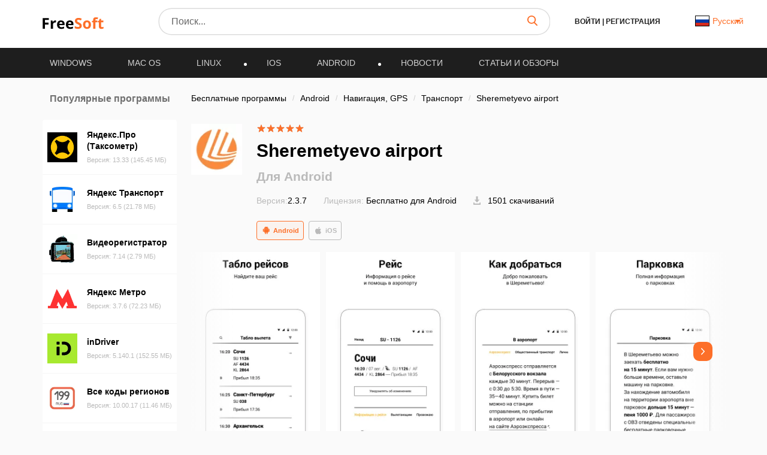

--- FILE ---
content_type: application/javascript; charset=utf-8
request_url: https://freesoft.ru/build/assets/free-mode-D2PsS42y.js
body_size: 1189
content:
import{n as v}from"./init-BhWbDwtD.js";function P({swiper:t,extendParams:y,emit:d,once:g}){y({freeMode:{enabled:!1,momentum:!0,momentumRatio:1,momentumBounce:!0,momentumBounceRatio:1,momentumVelocityRatio:1,sticky:!1,minimumVelocity:.02}});function E(){const l=t.getTranslate();t.setTranslate(l),t.setTransition(0),t.touchEventsData.velocities.length=0,t.freeMode.onTouchEnd({currentPos:t.rtl?t.translate:-t.translate})}function x(){const{touchEventsData:l,touches:e}=t;l.velocities.length===0&&l.velocities.push({position:e[t.isHorizontal()?"startX":"startY"],time:l.touchStartTime}),l.velocities.push({position:e[t.isHorizontal()?"currentX":"currentY"],time:v()})}function S({currentPos:l}){const{params:e,$wrapperEl:f,rtlTranslate:r,snapGrid:i,touchEventsData:m}=t,B=v()-m.touchStartTime;if(l<-t.minTranslate()){t.slideTo(t.activeIndex);return}if(l>-t.maxTranslate()){t.slides.length<i.length?t.slideTo(i.length-1):t.slideTo(t.slides.length-1);return}if(e.freeMode.momentum){if(m.velocities.length>1){const n=m.velocities.pop(),a=m.velocities.pop(),D=n.position-a.position,h=n.time-a.time;t.velocity=D/h,t.velocity/=2,Math.abs(t.velocity)<e.freeMode.minimumVelocity&&(t.velocity=0),(h>150||v()-n.time>300)&&(t.velocity=0)}else t.velocity=0;t.velocity*=e.freeMode.momentumVelocityRatio,m.velocities.length=0;let s=1e3*e.freeMode.momentumRatio;const b=t.velocity*s;let o=t.translate+b;r&&(o=-o);let T=!1,c;const u=Math.abs(t.velocity)*20*e.freeMode.momentumBounceRatio;let M;if(o<t.maxTranslate())e.freeMode.momentumBounce?(o+t.maxTranslate()<-u&&(o=t.maxTranslate()-u),c=t.maxTranslate(),T=!0,m.allowMomentumBounce=!0):o=t.maxTranslate(),e.loop&&e.centeredSlides&&(M=!0);else if(o>t.minTranslate())e.freeMode.momentumBounce?(o-t.minTranslate()>u&&(o=t.minTranslate()+u),c=t.minTranslate(),T=!0,m.allowMomentumBounce=!0):o=t.minTranslate(),e.loop&&e.centeredSlides&&(M=!0);else if(e.freeMode.sticky){let n;for(let a=0;a<i.length;a+=1)if(i[a]>-o){n=a;break}Math.abs(i[n]-o)<Math.abs(i[n-1]-o)||t.swipeDirection==="next"?o=i[n]:o=i[n-1],o=-o}if(M&&g("transitionEnd",()=>{t.loopFix()}),t.velocity!==0){if(r?s=Math.abs((-o-t.translate)/t.velocity):s=Math.abs((o-t.translate)/t.velocity),e.freeMode.sticky){const n=Math.abs((r?-o:o)-t.translate),a=t.slidesSizesGrid[t.activeIndex];n<a?s=e.speed:n<2*a?s=e.speed*1.5:s=e.speed*2.5}}else if(e.freeMode.sticky){t.slideToClosest();return}e.freeMode.momentumBounce&&T?(t.updateProgress(c),t.setTransition(s),t.setTranslate(o),t.transitionStart(!0,t.swipeDirection),t.animating=!0,f.transitionEnd(()=>{!t||t.destroyed||!m.allowMomentumBounce||(d("momentumBounce"),t.setTransition(e.speed),setTimeout(()=>{t.setTranslate(c),f.transitionEnd(()=>{!t||t.destroyed||t.transitionEnd()})},0))})):t.velocity?(d("_freeModeNoMomentumRelease"),t.updateProgress(o),t.setTransition(s),t.setTranslate(o),t.transitionStart(!0,t.swipeDirection),t.animating||(t.animating=!0,f.transitionEnd(()=>{!t||t.destroyed||t.transitionEnd()}))):t.updateProgress(o),t.updateActiveIndex(),t.updateSlidesClasses()}else if(e.freeMode.sticky){t.slideToClosest();return}else e.freeMode&&d("_freeModeNoMomentumRelease");(!e.freeMode.momentum||B>=e.longSwipesMs)&&(t.updateProgress(),t.updateActiveIndex(),t.updateSlidesClasses())}Object.assign(t,{freeMode:{onTouchStart:E,onTouchMove:x,onTouchEnd:S}})}export{P as f};
